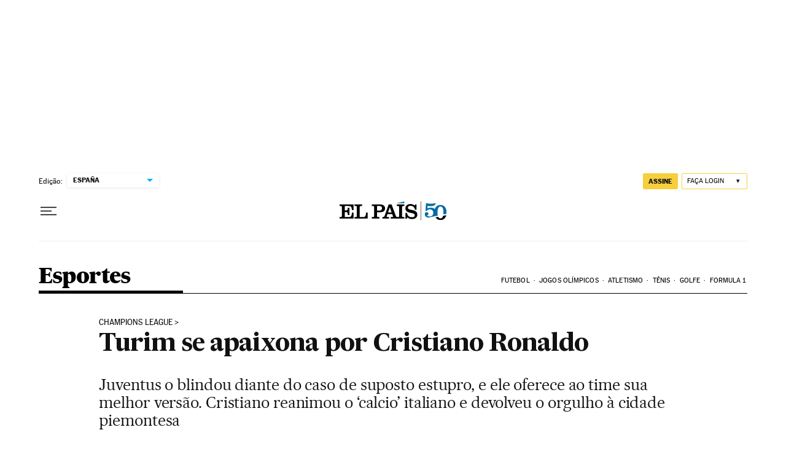

--- FILE ---
content_type: application/javascript; charset=utf-8
request_url: https://fundingchoicesmessages.google.com/f/AGSKWxUj6IcJ9GuQshT1UC5m4ujtGCgF7Pc99UZkSfHpTTOHB359Pq2kExA9Oxu1QhuwXzd5PoIBlVS4oFVCTER76tv4wRSxSXyTWH7lVgcIvGDDaviaxSfMKKflJQKz4Eu47yEiGw9B5rODXuf9ws0t-LZgE4oP2_41BUNNeKhV9JRqnH9Io6VbE4spgKyI/_/adsrc300./ads/bz_/storyadcode./adfooter./rotationad.
body_size: -1286
content:
window['df5ba1b2-957c-4f03-96ba-afc69cca40b3'] = true;